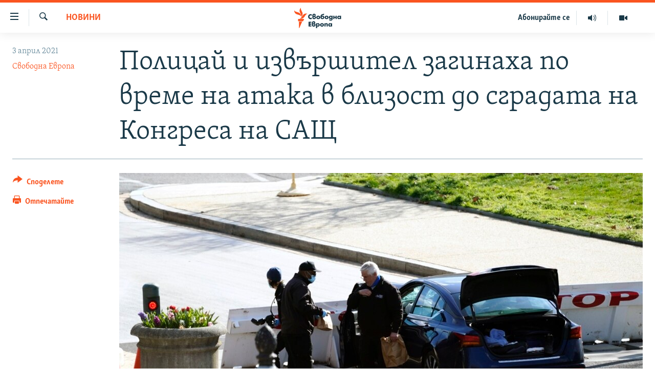

--- FILE ---
content_type: text/html; charset=utf-8
request_url: https://www.svobodnaevropa.bg/a/1057853/1/29736296.html?platformType=self-embed
body_size: 6944
content:

<!DOCTYPE html>
<html lang="bg" dir="ltr" class="no-js">
<head>
<script src="https://tags.svobodnaevropa.bg/rferl-pangea/prod/utag.sync.js"></script> <script type='text/javascript' src='https://www.youtube.com/iframe_api' async></script>
<link rel="manifest" href="/manifest.json">
<script type="text/javascript">
//a general 'js' detection, must be on top level in <head>, due to CSS performance
document.documentElement.className = "js";
var cacheBuster = "370";
var appBaseUrl = "/";
var imgEnhancerBreakpoints = [0, 144, 256, 408, 650, 1023, 1597];
var isLoggingEnabled = false;
var isPreviewPage = false;
var isLivePreviewPage = false;
if (!isPreviewPage) {
window.RFE = window.RFE || {};
window.RFE.cacheEnabledByParam = window.location.href.indexOf('nocache=1') === -1;
const url = new URL(window.location.href);
const params = new URLSearchParams(url.search);
// Remove the 'nocache' parameter
params.delete('nocache');
// Update the URL without the 'nocache' parameter
url.search = params.toString();
window.history.replaceState(null, '', url.toString());
} else {
window.addEventListener('load', function() {
const links = window.document.links;
for (let i = 0; i < links.length; i++) {
links[i].href = '#';
links[i].target = '_self';
}
})
}
var pwaEnabled = false;
var swCacheDisabled;
</script>
<meta charset="utf-8" />
<title>MailChimp Newsletter - 3 Min - 3 минути - Region Widget - Bulgaria (GR-2352)</title>
<meta name="description" content="MailChimp Newsletter - 3 Min - 3 минути - Region Widget - Bulgaria (GR-2352)" />
<meta name="keywords" content="" />
<meta name="viewport" content="width=device-width, initial-scale=1.0" />
<meta name="robots" content="noindex">
<meta http-equiv="X-UA-Compatible" content="IE=edge" />
<meta name="robots" content="max-image-preview:large">
<link href="https://www.svobodnaevropa.bg/a/29736296.html" rel="canonical" />
<meta name="apple-mobile-web-app-title" content="RFE/RL" />
<meta name="apple-mobile-web-app-status-bar-style" content="black" />
<meta name="apple-itunes-app" content="app-id=475986784, app-argument=//29736296.ltr" />
<meta content="MailChimp Newsletter - 3 Min - 3 минути - Region Widget - Bulgaria (GR-2352)" property="og:title" />
<meta content="MailChimp Newsletter - 3 Min - 3 минути - Region Widget - Bulgaria (GR-2352)" property="og:description" />
<meta content="article" property="og:type" />
<meta content="https://www.svobodnaevropa.bg/a/29736296.html" property="og:url" />
<meta content="Свободна Европа" property="og:site_name" />
<meta content="https://www.svobodnaevropa.bg/Content/responsive/RFE/bg-BG/img/top_logo_news.png" property="og:image" />
<meta content="1200" property="og:image:width" />
<meta content="675" property="og:image:height" />
<meta content="site logo" property="og:image:alt" />
<meta content="281838596575055" property="fb:app_id" />
<meta content="summary" name="twitter:card" />
<meta content="@SomeAccount" name="twitter:site" />
<script src="/Scripts/responsive/infographics.b?v=dVbZ-Cza7s4UoO3BqYSZdbxQZVF4BOLP5EfYDs4kqEo1&amp;av=0.0.0.0&amp;cb=370"></script>
<link rel="icon" type="image/svg+xml" href="/Content/responsive/RFE/img/webApp/favicon.svg" />
<link rel="alternate icon" href="/Content/responsive/RFE/img/webApp/favicon.ico" />
<link rel="mask-icon" color="#ea6903" href="/Content/responsive/RFE/img/webApp/favicon_safari.svg" />
<link rel="apple-touch-icon" sizes="152x152" href="/Content/responsive/RFE/img/webApp/ico-152x152.png" />
<link rel="apple-touch-icon" sizes="144x144" href="/Content/responsive/RFE/img/webApp/ico-144x144.png" />
<link rel="apple-touch-icon" sizes="114x114" href="/Content/responsive/RFE/img/webApp/ico-114x114.png" />
<link rel="apple-touch-icon" sizes="72x72" href="/Content/responsive/RFE/img/webApp/ico-72x72.png" />
<link rel="apple-touch-icon-precomposed" href="/Content/responsive/RFE/img/webApp/ico-57x57.png" />
<link rel="icon" sizes="192x192" href="/Content/responsive/RFE/img/webApp/ico-192x192.png" />
<link rel="icon" sizes="128x128" href="/Content/responsive/RFE/img/webApp/ico-128x128.png" />
<meta name="msapplication-TileColor" content="#ffffff" />
<meta name="msapplication-TileImage" content="/Content/responsive/RFE/img/webApp/ico-144x144.png" />
<link rel="preload" href="/Content/responsive/fonts/SkolarCyrlBGR-Light_v3.0.woff2" type="font/woff2" as="font" crossorigin="anonymous" />
<link rel="alternate" type="application/rss+xml" title="RFE/RL - Top Stories [RSS]" href="/api/" />
<link rel="sitemap" type="application/rss+xml" href="/sitemap.xml" />
<link rel="stylesheet" href="/Content/ifg-blank.css?av=0.0.0.0&amp;cb=370" /> </head>
<body class=" nav-no-loaded cc_theme nojs-images ">
<script type="text/javascript" >
var analyticsData = {url:"https://www.svobodnaevropa.bg/a/29736296.html",property_id:"527",article_uid:"29736296",page_title:"MailChimp Newsletter - 3 Min - 3 минути - Region Widget - Bulgaria (GR-2352)",page_type:"iframe",content_type:"snippet",subcontent_type:"snippet",last_modified:"2024-06-14 12:59:43Z",pub_datetime:"2019-01-28 15:50:00Z",pub_year:"2019",pub_month:"01",pub_day:"28",pub_hour:"15",pub_weekday:"Monday",section:"snippet",english_section:"",byline:"",categories:"",domain:"www.svobodnaevropa.bg",language:"Bulgarian",language_service:"RFERL Bulgaria",platform:"self-embed",copied:"no",copied_article:"",copied_title:"",runs_js:"Yes",cms_release:"8.44.0.0.370",enviro_type:"prod",slug:"",entity:"RFE",short_language_service:"BUL",platform_short:"se",page_name:"MailChimp Newsletter - 3 Min - 3 минути - Region Widget - Bulgaria (GR-2352)"};
</script>
<!--Analytics tag js version start-->
<script type="text/javascript" data-cookiecategory="analytics">
var utag_data = Object.assign({}, analyticsData, {});
if(typeof(TealiumTagFrom)==='function' && typeof(TealiumTagSearchKeyword)==='function') {
var utag_from=TealiumTagFrom();var utag_searchKeyword=TealiumTagSearchKeyword();
if(utag_searchKeyword!=null && utag_searchKeyword!=='' && utag_data["search_keyword"]==null) utag_data["search_keyword"]=utag_searchKeyword;if(utag_from!=null && utag_from!=='') utag_data["from"]=TealiumTagFrom();}
if(window.top!== window.self&&utag_data.page_type==="snippet"){utag_data.page_type = 'iframe';}
try{if(window.top!==window.self&&window.self.location.hostname===window.top.location.hostname){utag_data.platform = 'self-embed';utag_data.platform_short = 'se';}}catch(e){if(window.top!==window.self&&window.self.location.search.includes("platformType=self-embed")){utag_data.platform = 'cross-promo';utag_data.platform_short = 'cp';}}
(function(a,b,c,d){ a="https://tags.svobodnaevropa.bg/rferl-pangea/prod/utag.js"; b=document;c="script";d=b.createElement(c);d.src=a;d.type="text/java"+c;d.async=true; a=b.getElementsByTagName(c)[0];a.parentNode.insertBefore(d,a); })();
</script>
<!--Analytics tag js version end-->
<!-- Analytics tag management NoScript -->
<noscript>
<img style="position: absolute; border: none;" src="https://ssc.svobodnaevropa.bg/b/ss/bbgprod,bbgentityrferl/1/G.4--NS/21623899?pageName=rfe%3abul%3ase%3aiframe%3amailchimp%20newsletter%20-%203%20min%20-%203%20%d0%bc%d0%b8%d0%bd%d1%83%d1%82%d0%b8%20-%20region%20widget%20-%20bulgaria%20%28gr-2352%29&amp;c6=mailchimp%20newsletter%20-%203%20min%20-%203%20%d0%bc%d0%b8%d0%bd%d1%83%d1%82%d0%b8%20-%20region%20widget%20-%20bulgaria%20%28gr-2352%29&amp;v36=8.44.0.0.370&amp;v6=D=c6&amp;g=https%3a%2f%2fwww.svobodnaevropa.bg%2fa%2f29736296.html&amp;c1=D=g&amp;v1=D=g&amp;events=event1&amp;c16=rferl%20bulgaria&amp;v16=D=c16&amp;ch=snippet&amp;c15=bulgarian&amp;v15=D=c15&amp;c4=snippet&amp;v4=D=c4&amp;c14=29736296&amp;v14=D=c14&amp;v20=no&amp;c17=self-embed&amp;v17=D=c17&amp;mcorgid=518abc7455e462b97f000101%40adobeorg&amp;server=www.svobodnaevropa.bg&amp;pageType=D=c4&amp;ns=bbg&amp;v29=D=server&amp;v25=rfe&amp;v30=527&amp;v105=D=User-Agent " alt="analytics" width="1" height="1" /></noscript>
<!-- End of Analytics tag management NoScript -->
<script type="text/javascript">
initInfographics(
{
groups:[],
params:[],
isMobile:true
});
</script>
<style>
/**/
@font-face {
font-family: Skolar-Bulgarian;
src: url(https://docs.rferl.org/Branding/CDN/Apollo_Framework/2.0/dist/assets/fonts/SkolarCyrlBGR-Light_v3.0.woff2) format("woff2"), url(https://docs.rferl.org/Branding/CDN/Apollo_Framework/2.0/dist/assets/fonts/SkolarCyrlBGR-Light_v3.0.woff) format("woff");
}
#GR-2325 {
font-family: 'Skolar-Bulgarian';
padding-bottom: 4px
}
#GR-2325 #form-container {
background-color: rgba(255, 255, 255, 0.55);
-webkit-box-shadow: 0px 2px 6px 0px rgba(26, 57, 72, 0.30);
-moz-box-shadow: 0px 2px 6px 0px rgba(26, 57, 72, 0.30);
box-shadow: 0px 2px 6px 0px rgba(26, 57, 72, 0.30);
color: #1A3948;
margin: 4px;
padding: 12px;
position: relative;
max-width: 100%;
display: block;
width: calc(100% - 8px);
}
#GR-2325 .logo-wrap {
display: flex;
width: 100%;
justify-content: center;
}
#GR-2325 .logo {
margin: 12px 0;
width: auto;
height: 100px;
margin-bottom: 20px;
}
#GR-2325 #form-container h1 {
font-family: 'Skolar-Bulgarian';
font-size: 1.6rem;
line-height: 0.95;
padding: 12px 12px 0;
text-align: center;
margin-bottom: 20px;
}
#GR-2325 #form-container h2 {
font-size: 21px;
margin-bottom: 20px;
color: #ff5400;
text-align: center;
}
#GR-2325 #form-container p {
font-size: 18px;
margin: 8px 8px 24px;
margin-bottom: 20px;
}
#GR-2325 .title-name {
display: inline-block;
}
#GR-2325 #form-container a {
color: #FF5400;
text-decoration: underline;
}
#GR-2325 #form-container .lead {
margin: 1.4rem 0 2rem;
}
#GR-2325 #form-container input {
border: 2px solid #b4c5cd;
}
#GR-2325 #form-container .btn {
display: block;
border: none;
border-radius: 3px;
width: calc(100% - 2rem);
}
#GR-2325 #form-container fieldset {
border: none;
}
#GR-2325 #form-container .btn:hover,
#GR-2325 #form-container .btn.hover,
#GR-2325 #form-container .btn:active,
#GR-2325 #form-container .btn.active {
background-color: #fa5420cc;
border-color: #fa5420cc;
}
#GR-2325 div#mc_embed_signup div.mce_inline_error {
margin: 0 6px;
padding: 6px;
font-size: .8rem;
font-weight: normal;
right: 40px;
background-color: #D33111;
}
#GR-2325 #form-container .mc-field-group {
margin: 0 1rem;
}
#GR-2325 #form-container #mce-responses {
padding-top: 0.5rem;
margin-left: 1rem;
margin-right: 1rem;
margin-bottom: 0rem;
}
#GR-2325 .consent {
font-size: 14px;
color: #1A3948
}
#GR-2325 .response {
background: #fff;
padding: 12px;
}
#GR-2325 #mce-success-response {
background: #78AA81;
}
#GR-2325 #mce-error-response {
background: #D33111;
color: #fff;
}
#GR-2325 .copyright {
margin: 7px 4px;
color: #1A3948;
font-size: 11pt;
padding-bottom: 5px;
}
#GR-2325 .copyright a {
color: #1A3948;
}
/* bootstrap classes */
#GR-2325 .mb-2 {
margin-bottom: 1.0rem!important;
}
@media (min-width: 576px)
#GR-2325 .form-inline .form-group {
display: -webkit-box;
display: -ms-flexbox;
display: flex;
-webkit-box-flex: 0;
-ms-flex: 0 0 auto;
flex: 0 0 auto;
-webkit-box-orient: horizontal;
-webkit-box-direction: normal;
-ms-flex-flow: row wrap;
flex-flow: row wrap;
-webkit-box-align: center;
-ms-flex-align: center;
align-items: center;
margin-bottom: 0;
}
#GR-2325 #mc_embed_signup input.mce_inline_error {
border-color: #D33111;
}
#GR-2325 .form-inline .form-control {
display: inline-block;
width: auto;
vertical-align: middle;
}
#GR-2325 .form-control {
display: block;
width: 100%;
padding: .375rem .75rem;
font-size: 1rem;
line-height: 1.5;
color: #1A3948;
background-color: #fff;
background-clip: padding-box;
border: 1px solid #ced4da;
border-radius: .25rem;
transition: border-color .15s ease-in-out,box-shadow .15s ease-in-out;
}
#GR-2325 #mc_embed_signup_scroll {
display: -webkit-box;
display: -ms-flexbox;
display: flex;
-webkit-box-orient: vertical;
-webkit-box-direction: normal;
-ms-flex-direction: column;
flex-direction: column;
}
#GR-2325 .row p{
margin-left: 1rem;
margin-right: 1rem;
margin-bottom: 0.5rem;
}
</style>
<!-- form content -->
<div id="GR-2325">
<!-- code will be part of iFrame so it needs to be linked here /change the stylesheet link/ -->
<link rel="stylesheet" href="https://www.svobodnaevropa.bg/Content/responsive/RFE/bg-BG/RFE-bg-BG.css?cache-buster-2024-01-31">
<div id="form-container">
<div class="logo-wrap">
<!-- STEP 1: Replace the URL after "src=" with the signup unit header image -->
<svg class="logo" data-name="Layer 1"
xmlns="http://www.w3.org/2000/svg" xmlns:xlink="http://www.w3.org/1999/xlink" x="0px" y="0px" viewBox="0 0 308.3 200"
style="enable-background:new 0 0 308.3 200;" xml:space="preserve">
<style type="text/css">
.st0{fill:#1A3948;}
.st1{fill:none;}
.st2{fill:#FF5400;}
</style>
<g id="Layer_1-2">
<g>
<g>
<path class="st0" d="M139.3,115l2.3,31l0.1,3.3h-6.6L134,129v-6.7h-0.2l-7.9,26.9H119l-6.2-20.4l-1.6-6.6H111l-1.3,27h-6.3
l0.2-3.5l2.3-30.7h8.9l6.2,19.8l1.5,6.8h0.2l7.5-26.6L139.3,115L139.3,115z"/>
<path class="st0" d="M155.3,115v20l-0.7,6.9l2.8-5.6l12.4-21.2h7.3v34.3h-6.7v-19l0.7-7.5H171l-2.7,5.8l-12.2,20.6h-7.6V115
L155.3,115L155.3,115z"/>
<path class="st0" d="M191.9,115v14.1h13.5V115h6.8v34.3h-6.8v-14.6h-13.5v14.6h-6.9V115C185.1,115,191.9,115,191.9,115z"/>
<path class="st0" d="M224.1,115l8.2,17.9h0.1l7.1-17.9h6.8c-0.1,0.9-0.3,1.9-0.8,2.9l-9.3,20.8c-1.9,4.3-3.8,7.2-5.8,8.8
c-1.9,1.6-4.5,2.4-7.6,2.4c-1.5,0-2.7-0.1-3.4-0.5v-5.5c2,0,3.9-0.2,5.6-0.7s3.2-1.6,4.3-3.2L218,117.8c-0.6-1.2-0.8-2.1-0.8-2.9
L224.1,115L224.1,115z"/>
<path class="st0" d="M274.7,115l-0.2,5.6h-10v28.7h-6.9v-28.7h-10l-0.2-5.6H274.7z"/>
<path class="st0" d="M286.5,115v20l-0.7,6.9l2.8-5.6L301,115h7.3v34.3h-6.7v-19l0.7-7.5h0l-2.7,5.8l-12.2,20.6h-7.6V115
C279.8,115,286.5,115,286.5,115z"/>
</g>
<g>
<path class="st1" d="M100,9C49.8,9,9,49.8,9,100s40.8,91,91,91c18.6,0,35.9-5.6,50.3-15.2H100V91h90.5C186,45.1,147.1,9,100,9
L100,9z"/>
<path class="st0" d="M100,9c47.1,0,86,36,90.5,82h9.1C195,40.1,152.1,0,100,0C44.9,0,0,44.9,0,100s44.9,100,100,100
c20.6,0,39.7-6.3,55.7-17l-5.3-7.2h0c-14.4,9.6-31.7,15.2-50.3,15.2c-50.2,0-91-40.8-91-91S49.8,9,100,9z"/>
</g>
<path class="st0" d="M65.7,79.5c13.2,0,21.9,6.3,21.9,17.2c0,6.6-3.4,12.3-9.3,15.9c7.8,2.9,11.9,9.2,11.9,16.7
c0,13.4-10.9,22.5-27.7,22.5c-8,0-14.6-1.5-19.7-3.7l4-12.2c3.6,1.1,8.1,1.9,12.2,1.9s6.8-0.9,8.4-2.1c2.3-1.6,3.3-3.7,3.3-6.6
c0-5.1-3.8-7.9-10.5-7.9h-6.7l-0.4-12.2h5.7c6.7,0,10-3.3,10-8.3c0-4.7-3.3-7.1-8.9-7.1c-4.6,0-8.6,1.7-11.3,3l-4.6-10.6
C49.9,82,57.1,79.5,65.7,79.5L65.7,79.5z"/>
<path class="st2" d="M129,23.3c-8.6-3.2-17.5-5-26.6-5.2v70.5L129,23.3L129,23.3z"/>
</g>
</g>
</svg>
</div>
<h1>Абонирайте се за <span class="title-name">„3 минути“</span></h1>
<p></p>
<!-- Begin Mailchimp Signup Form -->
<div id="mc_embed_signup">
<form action="https://rferl.us10.list-manage.com/subscribe/post?u=3de062b009896941d3ae1c478&amp;id=8aeb1493f0" method="post" id="mc-embedded-subscribe-form" name="mc-embedded-subscribe-form" class="validate" target="_blank">
<div id="mc_embed_signup_scroll" class="row">
<div class="mc-field-group form-group mb-2">
<input type="email" value="" name="EMAIL" class="form-control required email" id="mce-EMAIL" placeholder="Вашият имейл" aria-required="true" aria-invalid="true">
</div>
<div class="mc-field-group consent mb-2">
<input class="consent required" type="checkbox" name="mc-consent" id="mc-consent" value="0" />
С това давам съгласието си на RFE/RL да използва моя имейл адрес с цел да ми изпраща избрания бюлетин.
</div>
<button type="submit" name="subscribe" id="mc-embedded-subscribe" class="btn btn-primary mb-2 mc-field-group">Абонирайте се</button>
<!-- real people should not fill this in and expect good things - do not remove this or risk form bot signups-->
<div style="position: absolute; left: -5000px;" aria-hidden="true"><input type="text" name="b_3de062b009896941d3ae1c478_8aeb1493f0" tabindex="-1" value=""></div>
<div id="mce-responses" class="container-fluid">
<div class="response" id="mce-error-response" style="display:none"></div>
<div class="response" id="mce-success-response" style="display:none"></div>
</div>
</div>
</form>
</div>
<script type='text/javascript' src='//s3.amazonaws.com/downloads.mailchimp.com/js/mc-validate.js'></script><script type='text/javascript'>(function ($) {
window.fnames = new Array(); window.ftypes = new Array(); fnames[0] = 'EMAIL'; ftypes[0] = 'email';
$.extend($.validator.messages, {
required: "Моля въведете валиден имейл - required field is missing",
remote: "Пожалуйста, введите правильное значение.",
email: "Моля въведете валиден имейл",
url: "Пожалуйста, введите корректный URL.",
date: "Пожалуйста, введите корректную дату.",
dateISO: "Пожалуйста, введите корректную дату в формате ISO.",
number: "Пожалуйста, введите число.",
digits: "Пожалуйста, вводите только цифры.",
creditcard: "Пожалуйста, введите правильный номер кредитной карты.",
equalTo: "Пожалуйста, введите такое же значение ещё раз.",
accept: "Пожалуйста, выберите файл с правильным расширением.",
maxlength: $.validator.format("Пожалуйста, введите не больше {0} символов."),
minlength: $.validator.format("Пожалуйста, введите не меньше {0} символов."),
rangelength: $.validator.format("Пожалуйста, введите значение длиной от {0} до {1} символов."),
range: $.validator.format("Пожалуйста, введите число от {0} до {1}."),
max: $.validator.format("Пожалуйста, введите число, меньшее или равное {0}."),
min: $.validator.format("Пожалуйста, введите число, большее или равное {0}.")
});
}(jQuery)); var $mcj = jQuery.noConflict(true);</script>
<!--End mc_embed_signup-->
</div>
<!-- Optional JavaScript -->
<!-- jQuery first, then Popper.js, then Bootstrap JS -->
<script src="https://code.jquery.com/jquery-3.2.1.slim.min.js" integrity="sha384-KJ3o2DKtIkvYIK3UENzmM7KCkRr/rE9/Qpg6aAZGJwFDMVNA/GpGFF93hXpG5KkN"
crossorigin="anonymous"></script>
<script src="https://maxcdn.bootstrapcdn.com/bootstrap/4.0.0/js/bootstrap.min.js" integrity="sha384-JZR6Spejh4U02d8jOt6vLEHfe/JQGiRRSQQxSfFWpi1MquVdAyjUar5+76PVCmYl"
crossorigin="anonymous"></script>
</div>
<!-- / form content -->
</div>
</div>
<!-- / form content - END -->
<script defer src="/Scripts/responsive/serviceWorkerInstall.js?cb=370"></script>
<script type="text/javascript">
// opera mini - disable ico font
if (navigator.userAgent.match(/Opera Mini/i)) {
document.getElementsByTagName("body")[0].className += " can-not-ff";
}
// mobile browsers test
if (typeof RFE !== 'undefined' && RFE.isMobile) {
if (RFE.isMobile.any()) {
document.getElementsByTagName("body")[0].className += " is-mobile";
}
else {
document.getElementsByTagName("body")[0].className += " is-not-mobile";
}
}
</script>
<script src="/conf.js?x=370" type="text/javascript"></script>
<script type="text/javascript">
var bar_data = {
"apiId": "29736296",
"apiType": "1",
"isEmbedded": "0",
"culture": "bg-BG",
"cookieName": "cmsLoggedIn",
"cookieDomain": "www.svobodnaevropa.bg"
};
</script>
<div id="scriptLoaderTarget" style="display:none;contain:strict;"></div>
</body>
</html>